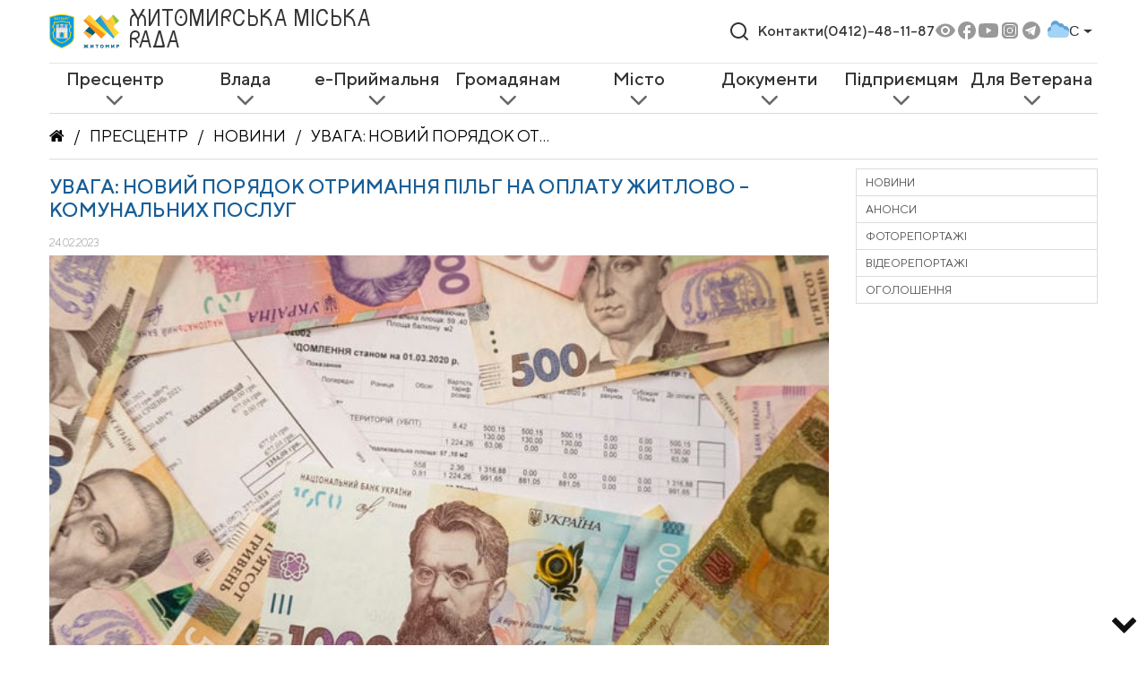

--- FILE ---
content_type: text/css
request_url: https://www.zt-rada.gov.ua/vue/assets/MainNav-fee9488c.css
body_size: 2753
content:
.spinner[data-v-171767c6]{position:relative;width:64px;height:64px;border-radius:50%;perspective:800px}.spinner div[data-v-171767c6]{position:absolute;box-sizing:border-box;width:100%;height:100%;border-radius:50%}.spinner div[data-v-171767c6]:nth-of-type(1){left:0;top:0;animation:rotate-one-171767c6 1s linear infinite;border-bottom:3px solid red}.spinner div[data-v-171767c6]:nth-of-type(2){right:0;top:0;animation:rotate-two-171767c6 1s linear infinite;border-right:3px solid green}.spinner div[data-v-171767c6]:nth-of-type(3){right:0;bottom:0;animation:rotate-three-171767c6 1s linear infinite;border-top:3px solid blue}@keyframes rotate-one-171767c6{0%{transform:rotateX(35deg) rotateY(-45deg) rotate(0)}to{transform:rotateX(35deg) rotateY(-45deg) rotate(360deg)}}@keyframes rotate-two-171767c6{0%{transform:rotateX(50deg) rotateY(10deg) rotate(0)}to{transform:rotateX(50deg) rotateY(10deg) rotate(360deg)}}@keyframes rotate-three-171767c6{0%{transform:rotateX(35deg) rotateY(55deg) rotate(0)}to{transform:rotateX(35deg) rotateY(55deg) rotate(360deg)}}@font-face{font-family:icomoon;src:url([data-uri]);src:url([data-uri]) format("embedded-opentype"),url([data-uri]) format("truetype"),url([data-uri]) format("woff"),url(/vue/assets/icomoon-dd74239c.svg?ljaoz3#icomoon) format("svg");font-weight:400;font-style:normal;font-display:block}[class^=ic-],[class*=" ic-"]{font-family:icomoon!important;speak:never;font-style:normal;font-weight:400;font-variant:normal;text-transform:none;line-height:1;-webkit-font-smoothing:antialiased;-moz-osx-font-smoothing:grayscale}.ic-arrow-right:before{content:""}.position-relative{position:relative}.loading-wrap{position:absolute;z-index:2;top:0;left:0;width:100%;height:100%;background:rgba(255,255,255,.7);display:flex;justify-content:center;align-items:center}.video-preview .img,.photorep-preview .img{width:100%;height:0;padding-bottom:65%;overflow:hidden}.video-preview .img img,.photorep-preview .img img{width:100%;height:100%;object-fit:cover;position:absolute;top:50%;left:50%;transform:translate(-50%,-50%)}.breadcrumbs ul{padding-inline:0}.breadcrumbs .bredcrumb-link{max-width:350px}.breadcrumbs .bredcrumb-link:hover{color:#e71b1c}.svg-wrapper{line-height:0}


--- FILE ---
content_type: text/javascript
request_url: https://www.zt-rada.gov.ua/vue/assets/index-ad94595b.js
body_size: 10658
content:
import{N as ot,O as W,x as st,G as it,P as He,z as at,Q as X,B,R as qe,S as le,y as ct,C as lt,U as ut}from"./MainNav-4b1bc24f.js";const ft="modulepreload",ht=function(e){return"/vue/"+e},we={},T=function(t,n,r){if(!n||n.length===0)return t();const o=document.getElementsByTagName("link");return Promise.all(n.map(c=>{if(c=ht(c),c in we)return;we[c]=!0;const h=c.endsWith(".css"),g=h?'[rel="stylesheet"]':"";if(!!r)for(let d=o.length-1;d>=0;d--){const i=o[d];if(i.href===c&&(!h||i.rel==="stylesheet"))return}else if(document.querySelector(`link[href="${c}"]${g}`))return;const l=document.createElement("link");if(l.rel=h?"stylesheet":ft,h||(l.as="script",l.crossOrigin=""),l.href=c,document.head.appendChild(l),h)return new Promise((d,i)=>{l.addEventListener("load",d),l.addEventListener("error",()=>i(new Error(`Unable to preload CSS for ${c}`)))})})).then(()=>t()).catch(c=>{const h=new Event("vite:preloadError",{cancelable:!0});if(h.payload=c,window.dispatchEvent(h),!h.defaultPrevented)throw c})};/*!
  * vue-router v4.4.0
  * (c) 2024 Eduardo San Martin Morote
  * @license MIT
  */const q=typeof document<"u";function dt(e){return e.__esModule||e[Symbol.toStringTag]==="Module"}const P=Object.assign;function ue(e,t){const n={};for(const r in t){const o=t[r];n[r]=M(o)?o.map(e):e(o)}return n}const F=()=>{},M=Array.isArray,ze=/#/g,pt=/&/g,mt=/\//g,gt=/=/g,vt=/\?/g,Ue=/\+/g,yt=/%5B/g,Et=/%5D/g,Ge=/%5E/g,Rt=/%60/g,Ke=/%7B/g,_t=/%7C/g,Qe=/%7D/g,Pt=/%20/g;function ge(e){return encodeURI(""+e).replace(_t,"|").replace(yt,"[").replace(Et,"]")}function bt(e){return ge(e).replace(Ke,"{").replace(Qe,"}").replace(Ge,"^")}function de(e){return ge(e).replace(Ue,"%2B").replace(Pt,"+").replace(ze,"%23").replace(pt,"%26").replace(Rt,"`").replace(Ke,"{").replace(Qe,"}").replace(Ge,"^")}function wt(e){return de(e).replace(gt,"%3D")}function St(e){return ge(e).replace(ze,"%23").replace(vt,"%3F")}function kt(e){return e==null?"":St(e).replace(mt,"%2F")}function Z(e){try{return decodeURIComponent(""+e)}catch{}return""+e}const At=/\/$/,Ct=e=>e.replace(At,"");function fe(e,t,n="/"){let r,o={},c="",h="";const g=t.indexOf("#");let a=t.indexOf("?");return g<a&&g>=0&&(a=-1),a>-1&&(r=t.slice(0,a),c=t.slice(a+1,g>-1?g:t.length),o=e(c)),g>-1&&(r=r||t.slice(0,g),h=t.slice(g,t.length)),r=It(r??t,n),{fullPath:r+(c&&"?")+c+h,path:r,query:o,hash:Z(h)}}function Ot(e,t){const n=t.query?e(t.query):"";return t.path+(n&&"?")+n+(t.hash||"")}function Se(e,t){return!t||!e.toLowerCase().startsWith(t.toLowerCase())?e:e.slice(t.length)||"/"}function xt(e,t,n){const r=t.matched.length-1,o=n.matched.length-1;return r>-1&&r===o&&z(t.matched[r],n.matched[o])&&We(t.params,n.params)&&e(t.query)===e(n.query)&&t.hash===n.hash}function z(e,t){return(e.aliasOf||e)===(t.aliasOf||t)}function We(e,t){if(Object.keys(e).length!==Object.keys(t).length)return!1;for(const n in e)if(!Lt(e[n],t[n]))return!1;return!0}function Lt(e,t){return M(e)?ke(e,t):M(t)?ke(t,e):e===t}function ke(e,t){return M(t)?e.length===t.length&&e.every((n,r)=>n===t[r]):e.length===1&&e[0]===t}function It(e,t){if(e.startsWith("/"))return e;if(!e)return t;const n=t.split("/"),r=e.split("/"),o=r[r.length-1];(o===".."||o===".")&&r.push("");let c=n.length-1,h,g;for(h=0;h<r.length;h++)if(g=r[h],g!==".")if(g==="..")c>1&&c--;else break;return n.slice(0,c).join("/")+"/"+r.slice(h).join("/")}const V={path:"/",name:void 0,params:{},query:{},hash:"",fullPath:"/",matched:[],meta:{},redirectedFrom:void 0};var J;(function(e){e.pop="pop",e.push="push"})(J||(J={}));var Y;(function(e){e.back="back",e.forward="forward",e.unknown=""})(Y||(Y={}));function Tt(e){if(!e)if(q){const t=document.querySelector("base");e=t&&t.getAttribute("href")||"/",e=e.replace(/^\w+:\/\/[^\/]+/,"")}else e="/";return e[0]!=="/"&&e[0]!=="#"&&(e="/"+e),Ct(e)}const Mt=/^[^#]+#/;function Bt(e,t){return e.replace(Mt,"#")+t}function Nt(e,t){const n=document.documentElement.getBoundingClientRect(),r=e.getBoundingClientRect();return{behavior:t.behavior,left:r.left-n.left-(t.left||0),top:r.top-n.top-(t.top||0)}}const ne=()=>({left:window.scrollX,top:window.scrollY});function $t(e){let t;if("el"in e){const n=e.el,r=typeof n=="string"&&n.startsWith("#"),o=typeof n=="string"?r?document.getElementById(n.slice(1)):document.querySelector(n):n;if(!o)return;t=Nt(o,e)}else t=e;"scrollBehavior"in document.documentElement.style?window.scrollTo(t):window.scrollTo(t.left!=null?t.left:window.scrollX,t.top!=null?t.top:window.scrollY)}function Ae(e,t){return(history.state?history.state.position-t:-1)+e}const pe=new Map;function Vt(e,t){pe.set(e,t)}function jt(e){const t=pe.get(e);return pe.delete(e),t}let Dt=()=>location.protocol+"//"+location.host;function Fe(e,t){const{pathname:n,search:r,hash:o}=t,c=e.indexOf("#");if(c>-1){let g=o.includes(e.slice(c))?e.slice(c).length:1,a=o.slice(g);return a[0]!=="/"&&(a="/"+a),Se(a,"")}return Se(n,e)+r+o}function Ht(e,t,n,r){let o=[],c=[],h=null;const g=({state:u})=>{const f=Fe(e,location),_=n.value,b=t.value;let k=0;if(u){if(n.value=f,t.value=u,h&&h===_){h=null;return}k=b?u.position-b.position:0}else r(f);o.forEach(A=>{A(n.value,_,{delta:k,type:J.pop,direction:k?k>0?Y.forward:Y.back:Y.unknown})})};function a(){h=n.value}function l(u){o.push(u);const f=()=>{const _=o.indexOf(u);_>-1&&o.splice(_,1)};return c.push(f),f}function d(){const{history:u}=window;u.state&&u.replaceState(P({},u.state,{scroll:ne()}),"")}function i(){for(const u of c)u();c=[],window.removeEventListener("popstate",g),window.removeEventListener("beforeunload",d)}return window.addEventListener("popstate",g),window.addEventListener("beforeunload",d,{passive:!0}),{pauseListeners:a,listen:l,destroy:i}}function Ce(e,t,n,r=!1,o=!1){return{back:e,current:t,forward:n,replaced:r,position:window.history.length,scroll:o?ne():null}}function qt(e){const{history:t,location:n}=window,r={value:Fe(e,n)},o={value:t.state};o.value||c(r.value,{back:null,current:r.value,forward:null,position:t.length-1,replaced:!0,scroll:null},!0);function c(a,l,d){const i=e.indexOf("#"),u=i>-1?(n.host&&document.querySelector("base")?e:e.slice(i))+a:Dt()+e+a;try{t[d?"replaceState":"pushState"](l,"",u),o.value=l}catch(f){console.error(f),n[d?"replace":"assign"](u)}}function h(a,l){const d=P({},t.state,Ce(o.value.back,a,o.value.forward,!0),l,{position:o.value.position});c(a,d,!0),r.value=a}function g(a,l){const d=P({},o.value,t.state,{forward:a,scroll:ne()});c(d.current,d,!0);const i=P({},Ce(r.value,a,null),{position:d.position+1},l);c(a,i,!1),r.value=a}return{location:r,state:o,push:g,replace:h}}function zt(e){e=Tt(e);const t=qt(e),n=Ht(e,t.state,t.location,t.replace);function r(c,h=!0){h||n.pauseListeners(),history.go(c)}const o=P({location:"",base:e,go:r,createHref:Bt.bind(null,e)},t,n);return Object.defineProperty(o,"location",{enumerable:!0,get:()=>t.location.value}),Object.defineProperty(o,"state",{enumerable:!0,get:()=>t.state.value}),o}function Ut(e){return typeof e=="string"||e&&typeof e=="object"}function Ye(e){return typeof e=="string"||typeof e=="symbol"}const Xe=Symbol("");var Oe;(function(e){e[e.aborted=4]="aborted",e[e.cancelled=8]="cancelled",e[e.duplicated=16]="duplicated"})(Oe||(Oe={}));function U(e,t){return P(new Error,{type:e,[Xe]:!0},t)}function N(e,t){return e instanceof Error&&Xe in e&&(t==null||!!(e.type&t))}const xe="[^/]+?",Gt={sensitive:!1,strict:!1,start:!0,end:!0},Kt=/[.+*?^${}()[\]/\\]/g;function Qt(e,t){const n=P({},Gt,t),r=[];let o=n.start?"^":"";const c=[];for(const l of e){const d=l.length?[]:[90];n.strict&&!l.length&&(o+="/");for(let i=0;i<l.length;i++){const u=l[i];let f=40+(n.sensitive?.25:0);if(u.type===0)i||(o+="/"),o+=u.value.replace(Kt,"\\$&"),f+=40;else if(u.type===1){const{value:_,repeatable:b,optional:k,regexp:A}=u;c.push({name:_,repeatable:b,optional:k});const R=A||xe;if(R!==xe){f+=10;try{new RegExp(`(${R})`)}catch(I){throw new Error(`Invalid custom RegExp for param "${_}" (${R}): `+I.message)}}let w=b?`((?:${R})(?:/(?:${R}))*)`:`(${R})`;i||(w=k&&l.length<2?`(?:/${w})`:"/"+w),k&&(w+="?"),o+=w,f+=20,k&&(f+=-8),b&&(f+=-20),R===".*"&&(f+=-50)}d.push(f)}r.push(d)}if(n.strict&&n.end){const l=r.length-1;r[l][r[l].length-1]+=.7000000000000001}n.strict||(o+="/?"),n.end?o+="$":n.strict&&(o+="(?:/|$)");const h=new RegExp(o,n.sensitive?"":"i");function g(l){const d=l.match(h),i={};if(!d)return null;for(let u=1;u<d.length;u++){const f=d[u]||"",_=c[u-1];i[_.name]=f&&_.repeatable?f.split("/"):f}return i}function a(l){let d="",i=!1;for(const u of e){(!i||!d.endsWith("/"))&&(d+="/"),i=!1;for(const f of u)if(f.type===0)d+=f.value;else if(f.type===1){const{value:_,repeatable:b,optional:k}=f,A=_ in l?l[_]:"";if(M(A)&&!b)throw new Error(`Provided param "${_}" is an array but it is not repeatable (* or + modifiers)`);const R=M(A)?A.join("/"):A;if(!R)if(k)u.length<2&&(d.endsWith("/")?d=d.slice(0,-1):i=!0);else throw new Error(`Missing required param "${_}"`);d+=R}}return d||"/"}return{re:h,score:r,keys:c,parse:g,stringify:a}}function Wt(e,t){let n=0;for(;n<e.length&&n<t.length;){const r=t[n]-e[n];if(r)return r;n++}return e.length<t.length?e.length===1&&e[0]===40+40?-1:1:e.length>t.length?t.length===1&&t[0]===40+40?1:-1:0}function Ze(e,t){let n=0;const r=e.score,o=t.score;for(;n<r.length&&n<o.length;){const c=Wt(r[n],o[n]);if(c)return c;n++}if(Math.abs(o.length-r.length)===1){if(Le(r))return 1;if(Le(o))return-1}return o.length-r.length}function Le(e){const t=e[e.length-1];return e.length>0&&t[t.length-1]<0}const Ft={type:0,value:""},Yt=/[a-zA-Z0-9_]/;function Xt(e){if(!e)return[[]];if(e==="/")return[[Ft]];if(!e.startsWith("/"))throw new Error(`Invalid path "${e}"`);function t(f){throw new Error(`ERR (${n})/"${l}": ${f}`)}let n=0,r=n;const o=[];let c;function h(){c&&o.push(c),c=[]}let g=0,a,l="",d="";function i(){l&&(n===0?c.push({type:0,value:l}):n===1||n===2||n===3?(c.length>1&&(a==="*"||a==="+")&&t(`A repeatable param (${l}) must be alone in its segment. eg: '/:ids+.`),c.push({type:1,value:l,regexp:d,repeatable:a==="*"||a==="+",optional:a==="*"||a==="?"})):t("Invalid state to consume buffer"),l="")}function u(){l+=a}for(;g<e.length;){if(a=e[g++],a==="\\"&&n!==2){r=n,n=4;continue}switch(n){case 0:a==="/"?(l&&i(),h()):a===":"?(i(),n=1):u();break;case 4:u(),n=r;break;case 1:a==="("?n=2:Yt.test(a)?u():(i(),n=0,a!=="*"&&a!=="?"&&a!=="+"&&g--);break;case 2:a===")"?d[d.length-1]=="\\"?d=d.slice(0,-1)+a:n=3:d+=a;break;case 3:i(),n=0,a!=="*"&&a!=="?"&&a!=="+"&&g--,d="";break;default:t("Unknown state");break}}return n===2&&t(`Unfinished custom RegExp for param "${l}"`),i(),h(),o}function Zt(e,t,n){const r=Qt(Xt(e.path),n),o=P(r,{record:e,parent:t,children:[],alias:[]});return t&&!o.record.aliasOf==!t.record.aliasOf&&t.children.push(o),o}function Jt(e,t){const n=[],r=new Map;t=Me({strict:!1,end:!0,sensitive:!1},t);function o(i){return r.get(i)}function c(i,u,f){const _=!f,b=en(i);b.aliasOf=f&&f.record;const k=Me(t,i),A=[b];if("alias"in i){const I=typeof i.alias=="string"?[i.alias]:i.alias;for(const D of I)A.push(P({},b,{components:f?f.record.components:b.components,path:D,aliasOf:f?f.record:b}))}let R,w;for(const I of A){const{path:D}=I;if(u&&D[0]!=="/"){const $=u.record.path,L=$[$.length-1]==="/"?"":"/";I.path=u.record.path+(D&&L+D)}if(R=Zt(I,u,k),f?f.alias.push(R):(w=w||R,w!==R&&w.alias.push(R),_&&i.name&&!Te(R)&&h(i.name)),Je(R)&&a(R),b.children){const $=b.children;for(let L=0;L<$.length;L++)c($[L],R,f&&f.children[L])}f=f||R}return w?()=>{h(w)}:F}function h(i){if(Ye(i)){const u=r.get(i);u&&(r.delete(i),n.splice(n.indexOf(u),1),u.children.forEach(h),u.alias.forEach(h))}else{const u=n.indexOf(i);u>-1&&(n.splice(u,1),i.record.name&&r.delete(i.record.name),i.children.forEach(h),i.alias.forEach(h))}}function g(){return n}function a(i){const u=rn(i,n);n.splice(u,0,i),i.record.name&&!Te(i)&&r.set(i.record.name,i)}function l(i,u){let f,_={},b,k;if("name"in i&&i.name){if(f=r.get(i.name),!f)throw U(1,{location:i});k=f.record.name,_=P(Ie(u.params,f.keys.filter(w=>!w.optional).concat(f.parent?f.parent.keys.filter(w=>w.optional):[]).map(w=>w.name)),i.params&&Ie(i.params,f.keys.map(w=>w.name))),b=f.stringify(_)}else if(i.path!=null)b=i.path,f=n.find(w=>w.re.test(b)),f&&(_=f.parse(b),k=f.record.name);else{if(f=u.name?r.get(u.name):n.find(w=>w.re.test(u.path)),!f)throw U(1,{location:i,currentLocation:u});k=f.record.name,_=P({},u.params,i.params),b=f.stringify(_)}const A=[];let R=f;for(;R;)A.unshift(R.record),R=R.parent;return{name:k,path:b,params:_,matched:A,meta:nn(A)}}e.forEach(i=>c(i));function d(){n.length=0,r.clear()}return{addRoute:c,resolve:l,removeRoute:h,clearRoutes:d,getRoutes:g,getRecordMatcher:o}}function Ie(e,t){const n={};for(const r of t)r in e&&(n[r]=e[r]);return n}function en(e){return{path:e.path,redirect:e.redirect,name:e.name,meta:e.meta||{},aliasOf:void 0,beforeEnter:e.beforeEnter,props:tn(e),children:e.children||[],instances:{},leaveGuards:new Set,updateGuards:new Set,enterCallbacks:{},components:"components"in e?e.components||null:e.component&&{default:e.component}}}function tn(e){const t={},n=e.props||!1;if("component"in e)t.default=n;else for(const r in e.components)t[r]=typeof n=="object"?n[r]:n;return t}function Te(e){for(;e;){if(e.record.aliasOf)return!0;e=e.parent}return!1}function nn(e){return e.reduce((t,n)=>P(t,n.meta),{})}function Me(e,t){const n={};for(const r in e)n[r]=r in t?t[r]:e[r];return n}function rn(e,t){let n=0,r=t.length;for(;n!==r;){const c=n+r>>1;Ze(e,t[c])<0?r=c:n=c+1}const o=on(e);return o&&(r=t.lastIndexOf(o,r-1)),r}function on(e){let t=e;for(;t=t.parent;)if(Je(t)&&Ze(e,t)===0)return t}function Je({record:e}){return!!(e.name||e.components&&Object.keys(e.components).length||e.redirect)}function sn(e){const t={};if(e===""||e==="?")return t;const r=(e[0]==="?"?e.slice(1):e).split("&");for(let o=0;o<r.length;++o){const c=r[o].replace(Ue," "),h=c.indexOf("="),g=Z(h<0?c:c.slice(0,h)),a=h<0?null:Z(c.slice(h+1));if(g in t){let l=t[g];M(l)||(l=t[g]=[l]),l.push(a)}else t[g]=a}return t}function Be(e){let t="";for(let n in e){const r=e[n];if(n=wt(n),r==null){r!==void 0&&(t+=(t.length?"&":"")+n);continue}(M(r)?r.map(c=>c&&de(c)):[r&&de(r)]).forEach(c=>{c!==void 0&&(t+=(t.length?"&":"")+n,c!=null&&(t+="="+c))})}return t}function an(e){const t={};for(const n in e){const r=e[n];r!==void 0&&(t[n]=M(r)?r.map(o=>o==null?null:""+o):r==null?r:""+r)}return t}const cn=Symbol(""),Ne=Symbol(""),ve=Symbol(""),et=Symbol(""),me=Symbol("");function Q(){let e=[];function t(r){return e.push(r),()=>{const o=e.indexOf(r);o>-1&&e.splice(o,1)}}function n(){e=[]}return{add:t,list:()=>e.slice(),reset:n}}function j(e,t,n,r,o,c=h=>h()){const h=r&&(r.enterCallbacks[o]=r.enterCallbacks[o]||[]);return()=>new Promise((g,a)=>{const l=u=>{u===!1?a(U(4,{from:n,to:t})):u instanceof Error?a(u):Ut(u)?a(U(2,{from:t,to:u})):(h&&r.enterCallbacks[o]===h&&typeof u=="function"&&h.push(u),g())},d=c(()=>e.call(r&&r.instances[o],t,n,l));let i=Promise.resolve(d);e.length<3&&(i=i.then(l)),i.catch(u=>a(u))})}function he(e,t,n,r,o=c=>c()){const c=[];for(const h of e)for(const g in h.components){let a=h.components[g];if(!(t!=="beforeRouteEnter"&&!h.instances[g]))if(ln(a)){const d=(a.__vccOpts||a)[t];d&&c.push(j(d,n,r,h,g,o))}else{let l=a();c.push(()=>l.then(d=>{if(!d)return Promise.reject(new Error(`Couldn't resolve component "${g}" at "${h.path}"`));const i=dt(d)?d.default:d;h.components[g]=i;const f=(i.__vccOpts||i)[t];return f&&j(f,n,r,h,g,o)()}))}}return c}function ln(e){return typeof e=="object"||"displayName"in e||"props"in e||"__vccOpts"in e}function $e(e){const t=X(ve),n=X(et),r=B(()=>{const a=W(e.to);return t.resolve(a)}),o=B(()=>{const{matched:a}=r.value,{length:l}=a,d=a[l-1],i=n.matched;if(!d||!i.length)return-1;const u=i.findIndex(z.bind(null,d));if(u>-1)return u;const f=Ve(a[l-2]);return l>1&&Ve(d)===f&&i[i.length-1].path!==f?i.findIndex(z.bind(null,a[l-2])):u}),c=B(()=>o.value>-1&&dn(n.params,r.value.params)),h=B(()=>o.value>-1&&o.value===n.matched.length-1&&We(n.params,r.value.params));function g(a={}){return hn(a)?t[W(e.replace)?"replace":"push"](W(e.to)).catch(F):Promise.resolve()}return{route:r,href:B(()=>r.value.href),isActive:c,isExactActive:h,navigate:g}}const un=He({name:"RouterLink",compatConfig:{MODE:3},props:{to:{type:[String,Object],required:!0},replace:Boolean,activeClass:String,exactActiveClass:String,custom:Boolean,ariaCurrentValue:{type:String,default:"page"}},useLink:$e,setup(e,{slots:t}){const n=at($e(e)),{options:r}=X(ve),o=B(()=>({[je(e.activeClass,r.linkActiveClass,"router-link-active")]:n.isActive,[je(e.exactActiveClass,r.linkExactActiveClass,"router-link-exact-active")]:n.isExactActive}));return()=>{const c=t.default&&t.default(n);return e.custom?c:qe("a",{"aria-current":n.isExactActive?e.ariaCurrentValue:null,href:n.href,onClick:n.navigate,class:o.value},c)}}}),fn=un;function hn(e){if(!(e.metaKey||e.altKey||e.ctrlKey||e.shiftKey)&&!e.defaultPrevented&&!(e.button!==void 0&&e.button!==0)){if(e.currentTarget&&e.currentTarget.getAttribute){const t=e.currentTarget.getAttribute("target");if(/\b_blank\b/i.test(t))return}return e.preventDefault&&e.preventDefault(),!0}}function dn(e,t){for(const n in t){const r=t[n],o=e[n];if(typeof r=="string"){if(r!==o)return!1}else if(!M(o)||o.length!==r.length||r.some((c,h)=>c!==o[h]))return!1}return!0}function Ve(e){return e?e.aliasOf?e.aliasOf.path:e.path:""}const je=(e,t,n)=>e??t??n,pn=He({name:"RouterView",inheritAttrs:!1,props:{name:{type:String,default:"default"},route:Object},compatConfig:{MODE:3},setup(e,{attrs:t,slots:n}){const r=X(me),o=B(()=>e.route||r.value),c=X(Ne,0),h=B(()=>{let l=W(c);const{matched:d}=o.value;let i;for(;(i=d[l])&&!i.components;)l++;return l}),g=B(()=>o.value.matched[h.value]);le(Ne,B(()=>h.value+1)),le(cn,g),le(me,o);const a=ct();return lt(()=>[a.value,g.value,e.name],([l,d,i],[u,f,_])=>{d&&(d.instances[i]=l,f&&f!==d&&l&&l===u&&(d.leaveGuards.size||(d.leaveGuards=f.leaveGuards),d.updateGuards.size||(d.updateGuards=f.updateGuards))),l&&d&&(!f||!z(d,f)||!u)&&(d.enterCallbacks[i]||[]).forEach(b=>b(l))},{flush:"post"}),()=>{const l=o.value,d=e.name,i=g.value,u=i&&i.components[d];if(!u)return De(n.default,{Component:u,route:l});const f=i.props[d],_=f?f===!0?l.params:typeof f=="function"?f(l):f:null,k=qe(u,P({},_,t,{onVnodeUnmounted:A=>{A.component.isUnmounted&&(i.instances[d]=null)},ref:a}));return De(n.default,{Component:k,route:l})||k}}});function De(e,t){if(!e)return null;const n=e(t);return n.length===1?n[0]:n}const mn=pn;function gn(e){const t=Jt(e.routes,e),n=e.parseQuery||sn,r=e.stringifyQuery||Be,o=e.history,c=Q(),h=Q(),g=Q(),a=ot(V);let l=V;q&&e.scrollBehavior&&"scrollRestoration"in history&&(history.scrollRestoration="manual");const d=ue.bind(null,s=>""+s),i=ue.bind(null,kt),u=ue.bind(null,Z);function f(s,m){let p,v;return Ye(s)?(p=t.getRecordMatcher(s),v=m):v=s,t.addRoute(v,p)}function _(s){const m=t.getRecordMatcher(s);m&&t.removeRoute(m)}function b(){return t.getRoutes().map(s=>s.record)}function k(s){return!!t.getRecordMatcher(s)}function A(s,m){if(m=P({},m||a.value),typeof s=="string"){const y=fe(n,s,m.path),O=t.resolve({path:y.path},m),K=o.createHref(y.fullPath);return P(y,O,{params:u(O.params),hash:Z(y.hash),redirectedFrom:void 0,href:K})}let p;if(s.path!=null)p=P({},s,{path:fe(n,s.path,m.path).path});else{const y=P({},s.params);for(const O in y)y[O]==null&&delete y[O];p=P({},s,{params:i(y)}),m.params=i(m.params)}const v=t.resolve(p,m),S=s.hash||"";v.params=d(u(v.params));const C=Ot(r,P({},s,{hash:bt(S),path:v.path})),E=o.createHref(C);return P({fullPath:C,hash:S,query:r===Be?an(s.query):s.query||{}},v,{redirectedFrom:void 0,href:E})}function R(s){return typeof s=="string"?fe(n,s,a.value.path):P({},s)}function w(s,m){if(l!==s)return U(8,{from:m,to:s})}function I(s){return L(s)}function D(s){return I(P(R(s),{replace:!0}))}function $(s){const m=s.matched[s.matched.length-1];if(m&&m.redirect){const{redirect:p}=m;let v=typeof p=="function"?p(s):p;return typeof v=="string"&&(v=v.includes("?")||v.includes("#")?v=R(v):{path:v},v.params={}),P({query:s.query,hash:s.hash,params:v.path!=null?{}:s.params},v)}}function L(s,m){const p=l=A(s),v=a.value,S=s.state,C=s.force,E=s.replace===!0,y=$(p);if(y)return L(P(R(y),{state:typeof y=="object"?P({},S,y.state):S,force:C,replace:E}),m||p);const O=p;O.redirectedFrom=m;let K;return!C&&xt(r,v,p)&&(K=U(16,{to:O,from:v}),Pe(v,v,!0,!1)),(K?Promise.resolve(K):ye(O,v)).catch(x=>N(x)?N(x,2)?x:ie(x):se(x,O,v)).then(x=>{if(x){if(N(x,2))return L(P({replace:E},R(x.to),{state:typeof x.to=="object"?P({},S,x.to.state):S,force:C}),m||O)}else x=Re(O,v,!0,E,S);return Ee(O,v,x),x})}function tt(s,m){const p=w(s,m);return p?Promise.reject(p):Promise.resolve()}function re(s){const m=te.values().next().value;return m&&typeof m.runWithContext=="function"?m.runWithContext(s):s()}function ye(s,m){let p;const[v,S,C]=vn(s,m);p=he(v.reverse(),"beforeRouteLeave",s,m);for(const y of v)y.leaveGuards.forEach(O=>{p.push(j(O,s,m))});const E=tt.bind(null,s,m);return p.push(E),H(p).then(()=>{p=[];for(const y of c.list())p.push(j(y,s,m));return p.push(E),H(p)}).then(()=>{p=he(S,"beforeRouteUpdate",s,m);for(const y of S)y.updateGuards.forEach(O=>{p.push(j(O,s,m))});return p.push(E),H(p)}).then(()=>{p=[];for(const y of C)if(y.beforeEnter)if(M(y.beforeEnter))for(const O of y.beforeEnter)p.push(j(O,s,m));else p.push(j(y.beforeEnter,s,m));return p.push(E),H(p)}).then(()=>(s.matched.forEach(y=>y.enterCallbacks={}),p=he(C,"beforeRouteEnter",s,m,re),p.push(E),H(p))).then(()=>{p=[];for(const y of h.list())p.push(j(y,s,m));return p.push(E),H(p)}).catch(y=>N(y,8)?y:Promise.reject(y))}function Ee(s,m,p){g.list().forEach(v=>re(()=>v(s,m,p)))}function Re(s,m,p,v,S){const C=w(s,m);if(C)return C;const E=m===V,y=q?history.state:{};p&&(v||E?o.replace(s.fullPath,P({scroll:E&&y&&y.scroll},S)):o.push(s.fullPath,S)),a.value=s,Pe(s,m,p,E),ie()}let G;function nt(){G||(G=o.listen((s,m,p)=>{if(!be.listening)return;const v=A(s),S=$(v);if(S){L(P(S,{replace:!0}),v).catch(F);return}l=v;const C=a.value;q&&Vt(Ae(C.fullPath,p.delta),ne()),ye(v,C).catch(E=>N(E,12)?E:N(E,2)?(L(E.to,v).then(y=>{N(y,20)&&!p.delta&&p.type===J.pop&&o.go(-1,!1)}).catch(F),Promise.reject()):(p.delta&&o.go(-p.delta,!1),se(E,v,C))).then(E=>{E=E||Re(v,C,!1),E&&(p.delta&&!N(E,8)?o.go(-p.delta,!1):p.type===J.pop&&N(E,20)&&o.go(-1,!1)),Ee(v,C,E)}).catch(F)}))}let oe=Q(),_e=Q(),ee;function se(s,m,p){ie(s);const v=_e.list();return v.length?v.forEach(S=>S(s,m,p)):console.error(s),Promise.reject(s)}function rt(){return ee&&a.value!==V?Promise.resolve():new Promise((s,m)=>{oe.add([s,m])})}function ie(s){return ee||(ee=!s,nt(),oe.list().forEach(([m,p])=>s?p(s):m()),oe.reset()),s}function Pe(s,m,p,v){const{scrollBehavior:S}=e;if(!q||!S)return Promise.resolve();const C=!p&&jt(Ae(s.fullPath,0))||(v||!p)&&history.state&&history.state.scroll||null;return it().then(()=>S(s,m,C)).then(E=>E&&$t(E)).catch(E=>se(E,s,m))}const ae=s=>o.go(s);let ce;const te=new Set,be={currentRoute:a,listening:!0,addRoute:f,removeRoute:_,clearRoutes:t.clearRoutes,hasRoute:k,getRoutes:b,resolve:A,options:e,push:I,replace:D,go:ae,back:()=>ae(-1),forward:()=>ae(1),beforeEach:c.add,beforeResolve:h.add,afterEach:g.add,onError:_e.add,isReady:rt,install(s){const m=this;s.component("RouterLink",fn),s.component("RouterView",mn),s.config.globalProperties.$router=m,Object.defineProperty(s.config.globalProperties,"$route",{enumerable:!0,get:()=>W(a)}),q&&!ce&&a.value===V&&(ce=!0,I(o.location).catch(S=>{}));const p={};for(const S in V)Object.defineProperty(p,S,{get:()=>a.value[S],enumerable:!0});s.provide(ve,m),s.provide(et,st(p)),s.provide(me,a);const v=s.unmount;te.add(s),s.unmount=function(){te.delete(s),te.size<1&&(l=V,G&&G(),G=null,a.value=V,ce=!1,ee=!1),v()}}};function H(s){return s.reduce((m,p)=>m.then(()=>re(p)),Promise.resolve())}return be}function vn(e,t){const n=[],r=[],o=[],c=Math.max(t.matched.length,e.matched.length);for(let h=0;h<c;h++){const g=t.matched[h];g&&(e.matched.find(l=>z(l,g))?r.push(g):n.push(g));const a=e.matched[h];a&&(t.matched.find(l=>z(l,a))||o.push(a))}return[n,r,o]}const yn=[{name:"news",path:"/press-center/news",component:()=>T(()=>import("./PageNews-cbfeadfa.js"),["assets/PageNews-cbfeadfa.js","assets/MainNav-4b1bc24f.js","assets/MainNav-fee9488c.css","assets/PostFullPage-e0204c31.js","assets/no-image-40f94a54.js","assets/sidebarNavList-fdb2261c.js","assets/PostFullPage-ae5b85f3.css","assets/PostCard-fba8e314.js","assets/PostCard-7a4afa83.css","assets/Pagination-7377982f.js"]),meta:{breadcrumbs:[{text:"Пресцентр",link:"/"},{text:"Новини"}]}},{name:"announce",path:"/press-center/announce",component:()=>T(()=>import("./PageAnnounce-944c46b7.js"),["assets/PageAnnounce-944c46b7.js","assets/MainNav-4b1bc24f.js","assets/MainNav-fee9488c.css","assets/PostCard-fba8e314.js","assets/no-image-40f94a54.js","assets/PostCard-7a4afa83.css","assets/Pagination-7377982f.js","assets/DatepickerForFilter-3788e46e.js","assets/vue-datepicker-43cfe8d3.js","assets/DatepickerForFilter-4ceac568.css","assets/sidebarNavList-fdb2261c.js"]),meta:{breadcrumbs:[{text:"Пресцентр",link:"/"},{text:"Анонси"}]}},{name:"photoReport",path:"/press-center/photoreport",component:()=>T(()=>import("./PagePhotoReport-fe82cebc.js"),["assets/PagePhotoReport-fe82cebc.js","assets/MainNav-4b1bc24f.js","assets/MainNav-fee9488c.css","assets/PostCard-fba8e314.js","assets/no-image-40f94a54.js","assets/PostCard-7a4afa83.css","assets/Pagination-7377982f.js","assets/sidebarNavList-fdb2261c.js"]),meta:{breadcrumbs:[{text:"Пресцентр",link:"/"},{text:"Фоторепортажі"}]}},{name:"videoReport",path:"/press-center/videoreport",component:()=>T(()=>import("./PageVideoReport-34b52af4.js"),["assets/PageVideoReport-34b52af4.js","assets/MainNav-4b1bc24f.js","assets/MainNav-fee9488c.css","assets/PostCard-fba8e314.js","assets/no-image-40f94a54.js","assets/PostCard-7a4afa83.css","assets/Pagination-7377982f.js","assets/sidebarNavList-fdb2261c.js"]),meta:{breadcrumbs:[{text:"Пресцентр",link:"/"},{text:"Відеорепортажі"}]}},{name:"advert",path:"/press-center/advert",component:()=>T(()=>import("./PageAdvert-3ec2d7f4.js"),["assets/PageAdvert-3ec2d7f4.js","assets/MainNav-4b1bc24f.js","assets/MainNav-fee9488c.css","assets/PostCard-fba8e314.js","assets/no-image-40f94a54.js","assets/PostCard-7a4afa83.css","assets/Pagination-7377982f.js","assets/DatepickerForFilter-3788e46e.js","assets/vue-datepicker-43cfe8d3.js","assets/DatepickerForFilter-4ceac568.css","assets/sidebarNavList-fdb2261c.js"]),meta:{breadcrumbs:[{text:"Пресцентр",link:"/"},{text:"Оголошення"}]}},{name:"main",path:"/",component:()=>T(()=>import("./PageMain-ead68612.js"),["assets/PageMain-ead68612.js","assets/MainNav-4b1bc24f.js","assets/MainNav-fee9488c.css","assets/PostFullPage-e0204c31.js","assets/no-image-40f94a54.js","assets/sidebarNavList-fdb2261c.js","assets/PostFullPage-ae5b85f3.css","assets/PageNotFound-dfe37c86.js"]),meta:{breadcrumbs:[{text:"Пресцентр",link:"/"}]}},{name:"veteran",path:"/veteran",component:()=>T(()=>import("./PageVeteran-7c61d7fa.js"),["assets/PageVeteran-7c61d7fa.js","assets/MainNav-4b1bc24f.js","assets/MainNav-fee9488c.css","assets/icon-calendar-0d23e71d.js","assets/icon-calendar-5a39acad.css","assets/no-image-40f94a54.js","assets/PageVeteran-fdb363c8.css"]),meta:{breadcrumbs:[{text:"Для Ветерана"}]}},{name:"page-city-category",path:"/city/honorary",component:()=>T(()=>import("./PageCityCategory-fd1f0e4d.js"),["assets/PageCityCategory-fd1f0e4d.js","assets/MainNav-4b1bc24f.js","assets/MainNav-fee9488c.css","assets/no-image-40f94a54.js","assets/Pagination-7377982f.js"]),meta:{breadcrumbs:[{text:"Місто",link:"/"},{text:"Почесні громадяни Житомира"}]}},{name:"info-page",path:"/info/:dynamicValue",component:()=>T(()=>import("./PageInfo-8c0e8074.js"),["assets/PageInfo-8c0e8074.js","assets/MainNav-4b1bc24f.js","assets/MainNav-fee9488c.css","assets/PageInfo-c90ea3f5.css"]),meta:{breadcrumbs:[]}},{name:"404",path:"/404",component:()=>T(()=>import("./PageNotFound-dfe37c86.js"),["assets/PageNotFound-dfe37c86.js","assets/MainNav-4b1bc24f.js","assets/MainNav-fee9488c.css"])},{name:"postSeoUrl",path:"/:pathMatch(.*)*",component:()=>T(()=>import("./PagePostSeoUrl-9f652594.js"),["assets/PagePostSeoUrl-9f652594.js","assets/MainNav-4b1bc24f.js","assets/MainNav-fee9488c.css","assets/PostFullPage-e0204c31.js","assets/no-image-40f94a54.js","assets/sidebarNavList-fdb2261c.js","assets/PostFullPage-ae5b85f3.css"])}],_n=gn({history:zt(),routes:yn,scrollBehavior(e,t,n){return{left:0,top:0}}}),En=e=>({namespaced:!0,state:{list:[]},getters:{list:t=>t.list},mutations:{setList(t,n){t.list=n}},actions:{setBreadcrumbs({commit:t},{list:n,post:r=null}){n=n||[];const o={2:{name:"news"},3:{name:"announce"},4:{name:"advert"},5:{name:"photoReport"},6:{name:"videoReport"}};r&&(n.push({text:r.category.data.attributes.title,to:o[r.category.data.id]||"/"}),n.push({text:r.title})),t("setList",n)},clean({commit:t}){t("setList",[])}}});function Pn(){let e=En();return ut({modules:{breadcrumbs:e},strict:!1})}export{Pn as i,_n as r};


--- FILE ---
content_type: text/javascript
request_url: https://www.zt-rada.gov.ua/vue/assets/PageMain-ead68612.js
body_size: 533
content:
import{_ as g,W as h,a as _,o as r,c as a,F as i,e as p,h as c,d as f,f as y,w as b,r as u,g as P,t as B}from"./MainNav-4b1bc24f.js";import{P as q}from"./PostFullPage-e0204c31.js";import k from"./PageNotFound-dfe37c86.js";import{s as E}from"./sidebarNavList-fdb2261c.js";import"./no-image-40f94a54.js";const x={name:"PageMain",components:{PageNotFound:k,PostFullPage:q},data(){return{queryPage:null,id:0,post:{},showError404:!1,navList:E}},methods:{...h("breadcrumbs",["setBreadcrumbs"]),getPostById(t){let e=`posts/${t}`;e+="?populate[0]=image",e+="&populate[1]=category",e+="&populate[2]=tag",e+="&populate[3]=images",e+="&populate[4]=youtubeVideos",e+="&populate[5]=attachments.file",_(e,{type:"get"}).then(s=>{s.status===200&&(this.id=s.data.id,this.post=s.data.attributes,this.setBreadcrumbs({list:[].concat(this.$route.meta.breadcrumbs),post:this.post})),s.status==="error"&&(console.log("Error message: ",s.data.message),s.data.code==="ERR_BAD_REQUEST"&&(this.showError404=!0))})}},created(){var t;this.setBreadcrumbs({list:this.$route.meta.breadcrumbs}),this.queryPage=(t=this.$route.query)==null?void 0:t.pages,this.queryPage&&this.getPostById(this.queryPage)},watch:{$route(t,e){var s;this.queryPage=(s=t.query)==null?void 0:s.pages},queryPage(t,e){t?this.getPostById(t):this.setBreadcrumbs({list:this.$route.meta.breadcrumbs})}}},v={class:"mb-2"};function w(t,e,s,N,o,F){const l=u("post-full-page"),m=u("router-link"),d=u("page-not-found");return r(),a(i,null,[o.queryPage?(r(),a(i,{key:0},[o.id&&o.post?(r(),p(l,{key:0,id:o.id,post:o.post},null,8,["id","post"])):c("",!0)],64)):(r(!0),a(i,{key:1},f(o.navList,n=>(r(),a("div",v,[y(m,{to:n.to},{default:b(()=>[P(B(n.text),1)]),_:2},1032,["to"])]))),256)),o.showError404?(r(),p(d,{key:2})):c("",!0)],64)}const $=g(x,[["render",w]]);export{$ as default};


--- FILE ---
content_type: text/javascript
request_url: https://www.zt-rada.gov.ua/vue/assets/pressCenter-bcba8f84.js
body_size: -71
content:
import{_ as r,M as c,r as o,o as p,c as i,f as n,b as s,F as _,K as m}from"./MainNav-4b1bc24f.js";import{i as u,r as d}from"./index-ad94595b.js";const l={name:"AppPressCenter",components:{MainNav:c}},v={class:"container"},f={class:"row maincontent"};function $(A,B,C,N,b,k){const t=o("main-nav"),a=o("router-view");return p(),i(_,null,[n(t),s("div",v,[s("div",f,[n(a)])])],64)}const h=r(l,[["render",$]]);let w=u();const e=m(h);e.use(d);e.use(w);e.mount("#app-press-center");
